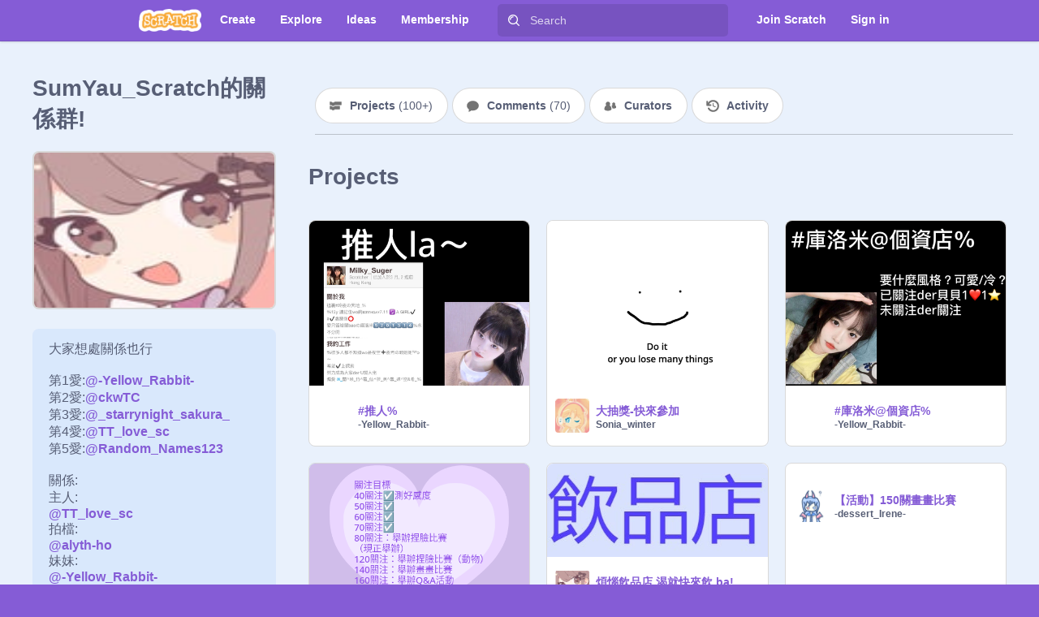

--- FILE ---
content_type: text/html
request_url: https://scratch.mit.edu/studios/31597672/
body_size: 524
content:
<!doctype html><!--[if lt IE 9 ]> <html class="ie8"> <![endif]--><!--[if IE 9 ]> <html class="ie9"> <![endif]--><!--[if (gt IE 9)|!(IE)]><!--><html><!--<![endif]--><head><script>(function(w,d,s,l,i){w[l]=w[l]||[];w[l].push({'gtm.start':
            new Date().getTime(),event:'gtm.js'});var f=d.getElementsByTagName(s)[0],
            j=d.createElement(s),dl=l!='dataLayer'?'&l='+l:'';j.async=true;j.src=
            'https://www.googletagmanager.com/gtm.js?id='+i+dl+'';
            f.parentNode.insertBefore(j,f);})(window,document,'script','dataLayer','GTM-NBMRDKQ');</script><meta charset="UTF-8"/><meta http-equiv="x-ua-compatible" content="ie=edge"><meta name="viewport" content="width=device-width,initial-scale=1"><meta name="format-detection" content="telephone=no"><link rel="shortcut icon" href="/favicon.ico"/><link rel="stylesheet" href="/css/lib/normalize.min.css"/><link rel="stylesheet" href="/common.css"/><link rel="stylesheet" href="/studio.css"/><script src="/js/polyfill.min.js"></script></head><body><noscript><iframe src="https://www.googletagmanager.com/ns.html?id=GTM-NBMRDKQ" height="0" width="0" style="display:none;visibility:hidden"></iframe></noscript><noscript><p>Your browser has Javascript disabled. Please go to your browser preferences and enable Javascript in order to use Scratch.</p></noscript><div id="app"></div><script src="/js/common.bundle.js"></script><script src="/js/studio.intl.js"></script><script src="/js/studio.bundle.js"></script></body></html>